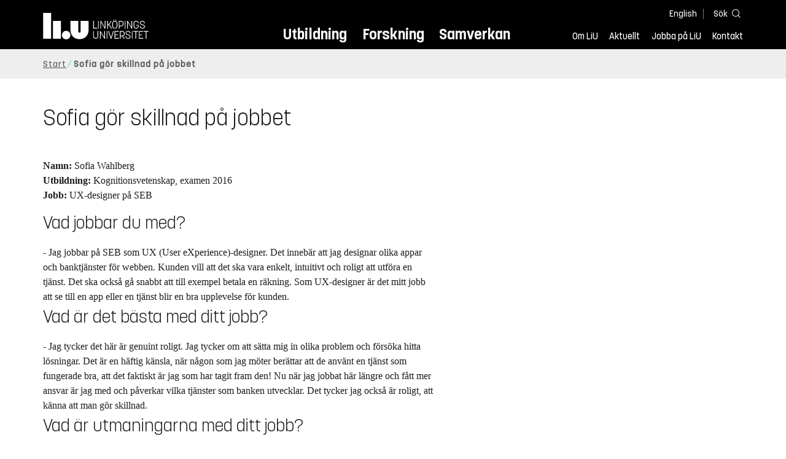

--- FILE ---
content_type: text/html; charset=utf-8
request_url: https://liu.se/artikel/sofia-tidigare-student
body_size: 10024
content:

<!DOCTYPE HTML>
<html lang="sv-SE">
<head data-itemurl="https://liu.se/artikel/sofia-tidigare-student" >
    
    <meta charset="utf-8">
    <meta http-equiv="X-UA-Compatible" content="IE=edge">
    <meta name="viewport" content="width=device-width, initial-scale=1">
    <link rel="icon" href="/favicon.ico">

    <link rel="stylesheet" type="text/css" href="/dist/global/styles/style.min.css?v=20251216145037">
    <link rel="stylesheet" type="text/css" href="/dist/global/styles/cookieconsent-v3.0.0-min.css">
    <link rel="stylesheet" href="https://mfstatic.com/css/mediaflowplayer.min.css" />
    <link rel="preload" href="/dist/global/images/ajax-loader.gif" as="image">
    <link rel="preload" href="/dist/global/fonts/fontawesome/fa-solid-900.woff2?v=6.1.2" as="font" type="font/woff" crossOrigin="anonymous" />
    <link rel="preload" href="/dist/global/fonts/fontawesome/fa-brands-400.woff2?v=6.1.2" as="font" type="font/woff" crossOrigin="anonymous" />
    <link rel="preload" href="/dist/global/fonts/korolevliu/korolevliu_light-webfont.woff2" as="font" type="font/woff2" crossOrigin="anonymous" />
    <link rel="preload" href="/dist/global/fonts/korolevliu/korolevliu_bold-webfont.woff2" as="font" type="font/woff2" crossOrigin="anonymous" />
    <link rel="preload" href="/dist/global/fonts/black-tie/regular/blacktie-regular-webfont.woff2?v=1.0.0" as="font" type="font/woff2" crossOrigin="anonymous" />
    <link rel="preload" href="/dist/global/fonts/korolevliu/korolevliu_medium-webfont.woff2" as="font" type="font/woff2" crossOrigin="anonymous" />
    <link rel="preconnect" href="https://static.liu.se" />
    <link rel="canonical" href="https://liu.se/artikel/sofia-tidigare-student" />
    <script src="https://mfstatic.com/js/mediaflowplayer.min.js" crossorigin="anonymous"></script>

            <meta property="og:url" content="https://liu.se/artikel/sofia-tidigare-student" />
        <meta property="og:type" content="article" />
        <meta property="og:title" content="Sofia g&#246;r skillnad p&#229; jobbet" />
        <meta property="og:description" content="Att s&#228;tta sig in olika problem och f&#246;rs&#246;ka hitta l&#246;sningar &#228;r genuint roligt. Det &#228;r en h&#228;ftig k&#228;nsla, n&#228;r n&#229;gon som jag m&#246;ter ber&#228;ttar att de anv&#228;nt en tj&#228;nst jag skapat som fungerade bra s&#228;ger Sofia, UX-designer p&#229; SEB." />
        <meta property="og:image" content="https://liu.se/dfsmedia/dd35e243dfb7406993c1815aaf88a675/93738-50118/transparent" />
        <title>Sofia g&#246;r skillnad p&#229; jobbet - Link&#246;pings universitet</title>
        <meta name="description" content="Att s&#228;tta sig in olika problem och f&#246;rs&#246;ka hitta l&#246;sningar &#228;r genuint roligt. Det &#228;r en h&#228;ftig k&#228;nsla, n&#228;r n&#229;gon som jag m&#246;ter ber&#228;ttar att de anv&#228;nt en tj&#228;nst jag skapat som fungerade bra s&#228;ger Sofia, UX-designer p&#229; SEB." />
        <meta name="robots" content="follow, index" />
            <link rel="alternate" href="https://liu.se/artikel/sofia-tidigare-student" hreflang="sv-SE" />


    <link rel="preload" href="/dist/global/images/logo-main.svg" as="image">

<!-- Our used-to-be-inline-script -->
<script src="https://liu.se/mall20/script/site-liu.js" type="text/plain" data-category="analytics" async></script>
<!-- plausible -->
<script src="https://webstatistics.liu.se/js/script.js" type="text/plain" data-category="analytics" defer data-domain="liu.se"></script>

<!-- RSS US#36359 -->
<link rel="alternate" href="https://liu.se/rss/liu-jobs-sv.rss" type="application/rss+xml" title="Lediga jobb" />
<link rel="alternate" href="https://liu.se/rss/liu-jobs-en.rss" type="application/rss+xml" title="Vacancies" />
    <noscript><link rel="stylesheet" type="text/css" href="/dist/global/styles/noscript.min.css?v=20251216145037"></noscript>
</head>
<body class="articlepage ">




<header class="site-header
        
        "
        data-component="header">
    <button id="skip-link" class="primary skip-link">Till inneh&#229;llet</button>

    <div class="site-header__global js-site-header">
        
        <div class="site-header-outer">
            <div class="site-header__top-nav-section">
                <!--Search-->
                <div class="language-and-search">
                    <div class="language-chooser">
                                 <ul>
             <li class="nav__item" lang="en">
                 <a class="nav__link language-name" href="https://liu.se/en">
                     English
                 </a>
             </li>
         </ul>

                    </div>
                    <button class="button site-header__toggle-button search-symbol open-search-field" tabindex="0"
                            aria-expanded="false" aria-hidden="false" aria-controls="top-area-searchfield"
                            aria-label="S&#246;k">
                        <span class="search-label">S&#246;k</span>
                    </button>
                </div>
                
    <div class="search--header" data-component="search-suggestions" aria-hidden="true">
        <div class="search-content">
            <form class="search-form"
                  role="search" method="get"
                  action="/sok"
                  data-searchurl="/sok"
                  data-completer="/api/search/SearchSuggestions"
                  data-service="/api/search/SearchSuggestions">
                <label class="search__label" for="top-area-searchfield">S&#246;k p&#229; liu.se</label>
                <input class="search__input search-suggestion-input" id="top-area-searchfield" name="q" type="text"
                       placeholder="S&#246;k p&#229; liu.se" autocomplete="off" data-suggestion=".search--header" />

                <button class="search__c2a--submit" type="submit" value="S&#246;k" aria-label="S&#246;k"></button>
            </form>
            <button class="close-searchfield hide-when-no-javascript" aria-label="St&#228;ng s&#246;kruta"></button>
        </div>
        <div class="search--header--suggestions search-suggestion" aria-live="polite"></div>
    </div>

                <button class="hide-when-no-javascript hamburger js-toggle-sidepanel" id="header-button-menu"
                        aria-expanded="false" aria-controls="site-side-panel" tabindex="0"
                        aria-label="Meny">
                    <span class="line"></span>
                    <span class="line"></span>
                    <span class="line"></span>
                    <span class="hidden-label">Meny</span>
                </button>
                
        <!--PrimaryNavigationMenu -->
        <nav class="nav nav--main" aria-label="Huvudmeny">
            <ul>
                    <li class="nav__item">
                        <a class="nav__link " href="https://liu.se/utbildning">Utbildning</a>
                        <span class="expander"></span>
                    </li>
                    <li class="nav__item">
                        <a class="nav__link " href="https://liu.se/forskning">Forskning</a>
                        <span class="expander"></span>
                    </li>
                    <li class="nav__item">
                        <a class="nav__link " href="https://liu.se/samverkan">Samverkan</a>
                        <span class="expander"></span>
                    </li>
            </ul>
        </nav>

                <a href="https://liu.se/" class="logo--top" title="Hem">
                    <span class="sr-only">Hem</span>
                </a>
                        <!--PrimaryServiceMenu -->
        <nav class="nav nav--extra" aria-label="Verktygsmeny">
            <ul>
                <li class="nav__item">
                    <a class="nav__link  " href="https://liu.se/om-liu">Om LiU</a>
                    <span class="expander"></span>
                </li>
                <li class="nav__item">
                    <a class="nav__link  " href="https://liu.se/nyheter">Aktuellt</a>
                    <span class="expander"></span>
                </li>
                <li class="nav__item">
                    <a class="nav__link  " href="https://liu.se/jobba-pa-liu">Jobba p&#229; LiU</a>
                    <span class="expander"></span>
                </li>
                <li class="nav__item">
                    <a class="nav__link  " href="https://liu.se/kontakta-liu">Kontakt</a>
                    <span class="expander"></span>
                </li>
            </ul>
        </nav>


            </div>
            <!-- Secondary -->
            
                <aside class="aside-header js-aside-header" id="site-side-panel"
           tabindex="-1" aria-hidden="true">
        <nav aria-label="Sidomeny">
                <ul class="nav-list nav-list language-chooser">
                    <li>
                        <a href="https://liu.se/en" class="nav__item__divided">
                            <div class="text">English</div>
                            <div class="button nav__link bt-long-arrow-right"></div>
                        </a>
                    </li>
                </ul>
                            <ul class="nav-list nav-list--big nav-list--accordion">
                        <li class="  " aria-expanded="false" data-component="accordion">
                            <div class="nav__item__divided ">
                                    <a class="" href="https://liu.se/utbildning">Utbildning</a>
                                                                    <button class="nav__link--col-trigger nav__link hide-when-no-javascript
                                            js-accordion-head "
                                            aria-expanded="false"
                                            aria-controls="e6c23769-dede-48a7-bf21-59bbf320d810"
                                            aria-label="&#214;ppna"></button>
                            </div>
                                <ul id="e6c23769-dede-48a7-bf21-59bbf320d810" class="nav-list nav-list--small toggle-content"
                                    aria-hidden="true">
                                        <li>
                                                <a class="" href="https://liu.se/utbildning/anmalan-och-antagning">Anm&#228;lan</a>
                                                                                    </li>
                                        <li>
                                                <a class="" href="https://liu.se/utbildning/antagen">Antagen</a>
                                                                                    </li>
                                        <li>
                                                <a class="" href="https://liu.se/utbildning/studera-pa-universitet">Studera p&#229; universitet</a>
                                                                                    </li>
                                        <li>
                                                <a class="" href="https://liu.se/utbildning/livet-som-student">Livet som student</a>
                                                                                    </li>
                                        <li>
                                                <a class="" href="https://liu.se/utbildning/karriar">Livet efter studierna</a>
                                                                                    </li>
                                        <li>
                                                <a class="" href="https://liu.se/utbildning/kompetensutveckling">Kompetensutveckling</a>
                                                                                    </li>
                                        <li>
                                                <a class="" href="https://liu.se/utbildning/kontakt">M&#246;t oss</a>
                                                                                    </li>
                                </ul>
                        </li>
                        <li class="  " aria-expanded="false" data-component="accordion">
                            <div class="nav__item__divided ">
                                    <a class="" href="https://liu.se/forskning">Forskning</a>
                                                                    <button class="nav__link--col-trigger nav__link hide-when-no-javascript
                                            js-accordion-head "
                                            aria-expanded="false"
                                            aria-controls="9307b7f1-08be-476e-a4dc-a8e805de4f12"
                                            aria-label="&#214;ppna"></button>
                            </div>
                                <ul id="9307b7f1-08be-476e-a4dc-a8e805de4f12" class="nav-list nav-list--small toggle-content"
                                    aria-hidden="true">
                                        <li>
                                                <a class="" href="https://liu.se/forskning/forskarutbildning">Forskarutbildning</a>
                                                                                    </li>
                                        <li>
                                                <a class="" href="https://liu.se/forskning/disputationer">Disputationer</a>
                                                                                    </li>
                                        <li>
                                                <a class="" href="https://liu.se/forskning/forutsattningar-for-forskning">F&#246;ruts&#228;ttningar f&#246;r forskning</a>
                                                                                    </li>
                                        <li>
                                                <a class="" href="https://liu.se/forskning/publikationer">Publikationer</a>
                                                                                    </li>
                                        <li>
                                                <a class="" href="https://liu.se/forskning/kontakt">Kontakt</a>
                                                                                    </li>
                                </ul>
                        </li>
                        <li class="  " aria-expanded="false" data-component="accordion">
                            <div class="nav__item__divided ">
                                    <a class="" href="https://liu.se/samverkan">Samverkan</a>
                                                                    <button class="nav__link--col-trigger nav__link hide-when-no-javascript
                                            js-accordion-head "
                                            aria-expanded="false"
                                            aria-controls="0d743747-76b7-48d8-a53b-0eb9432984f3"
                                            aria-label="&#214;ppna"></button>
                            </div>
                                <ul id="0d743747-76b7-48d8-a53b-0eb9432984f3" class="nav-list nav-list--small toggle-content"
                                    aria-hidden="true">
                                        <li>
                                                <a class="" href="https://liu.se/samverkan/foretag-och-organisation">F&#246;retag och organisation</a>
                                                                                    </li>
                                        <li>
                                                <a class="" href="https://liu.se/samverkan/skolsamverkan">Skolsamverkan</a>
                                                                                    </li>
                                        <li>
                                                <a class="" href="https://liu.se/samverkan/eciu">ECIU N&#228;tverk</a>
                                                                                    </li>
                                        <li>
                                                <a class="" href="https://liu.se/samverkan/alumni">Alumni</a>
                                                                                    </li>
                                        <li>
                                                <a class="" href="https://liu.se/samverkan/stod-liu">St&#246;d LiU</a>
                                                                                    </li>
                                </ul>
                        </li>
                        <li class="  " aria-expanded="false" data-component="accordion">
                            <div class="nav__item__divided ">
                                    <a class="" href="https://liu.se/om-liu">Om LiU</a>
                                                                    <button class="nav__link--col-trigger nav__link hide-when-no-javascript
                                            js-accordion-head "
                                            aria-expanded="false"
                                            aria-controls="32eacfc2-2f32-40f8-b169-5f538974bf5e"
                                            aria-label="&#214;ppna"></button>
                            </div>
                                <ul id="32eacfc2-2f32-40f8-b169-5f538974bf5e" class="nav-list nav-list--small toggle-content"
                                    aria-hidden="true">
                                        <li>
                                                <a class="" href="https://liu.se/om-liu/organisation">Organisation</a>
                                                                                    </li>
                                        <li>
                                                <a class="" href="https://liu.se/om-liu/vision-och-strategi">Vision och strategi</a>
                                                                                    </li>
                                        <li>
                                                <a class="" href="https://liu.se/om-liu/berattelser-fran-liu">Ber&#228;ttelser fr&#229;n LiU</a>
                                                                                    </li>
                                        <li>
                                                <a class="" href="https://liu.se/om-liu/miljo-och-hallbarhet">Milj&#246; och h&#229;llbarhet</a>
                                                                                    </li>
                                        <li>
                                                <a class="" href="https://liu.se/om-liu/campusutveckling">Campusutveckling</a>
                                                                                    </li>
                                        <li>
                                                <a class="" href="https://liu.se/om-liu/kvalitet">Kvalitetss&#228;kringsarbete</a>
                                                                                    </li>
                                </ul>
                        </li>
                        <li class="  " aria-expanded="false" data-component="accordion">
                            <div class="nav__item__divided ">
                                    <a class="" href="https://liu.se/nyheter">Aktuellt</a>
                                                                    <button class="nav__link--col-trigger nav__link hide-when-no-javascript
                                            js-accordion-head "
                                            aria-expanded="false"
                                            aria-controls="ed21ed0e-19b0-45dc-8b58-c913ea245a60"
                                            aria-label="&#214;ppna"></button>
                            </div>
                                <ul id="ed21ed0e-19b0-45dc-8b58-c913ea245a60" class="nav-list nav-list--small toggle-content"
                                    aria-hidden="true">
                                        <li>
                                                <a class="" href="https://liu.se/nyheter/kalender">Kalender</a>
                                                                                    </li>
                                        <li>
                                                <a class="" href="https://liu.se/nyheter/nyhetsarkiv">Nyhetsarkiv</a>
                                                                                    </li>
                                        <li>
                                                <a class="" href="https://liu.se/nyheter/presskontakter">Presskontakter</a>
                                                                                    </li>
                                </ul>
                        </li>
                        <li class="  " aria-expanded="false" data-component="accordion">
                            <div class="nav__item__divided ">
                                    <a class="" href="https://liu.se/jobba-pa-liu">Jobba p&#229; LiU</a>
                                                                    <button class="nav__link--col-trigger nav__link hide-when-no-javascript
                                            js-accordion-head "
                                            aria-expanded="false"
                                            aria-controls="08419b22-dcf2-40e6-8213-bd14fd01dd65"
                                            aria-label="&#214;ppna"></button>
                            </div>
                                <ul id="08419b22-dcf2-40e6-8213-bd14fd01dd65" class="nav-list nav-list--small toggle-content"
                                    aria-hidden="true">
                                        <li>
                                                <a class="" href="https://liu.se/jobba-pa-liu/lediga-jobb">Lediga jobb</a>
                                                                                    </li>
                                        <li>
                                                <a class="" href="https://liu.se/jobba-pa-liu/hjalp-for-sokande">Hj&#228;lp f&#246;r s&#246;kande</a>
                                                                                    </li>
                                        <li>
                                                <a class="" href="https://liu.se/jobba-pa-liu/formaner">F&#246;rm&#229;ner</a>
                                                                                    </li>
                                        <li>
                                                <a class="" href="https://liu.se/jobba-pa-liu/lar-kanna-oss">L&#228;r k&#228;nna oss</a>
                                                                                    </li>
                                        <li>
                                                <a class="" href="https://liu.se/jobba-pa-liu/nyligen-anstalld">Nyligen anst&#228;lld</a>
                                                                                    </li>
                                        <li>
                                                <a class="" href="https://liu.se/jobba-pa-liu/kontakt">Kontakt</a>
                                                                                    </li>
                                </ul>
                        </li>
                        <li class="  " aria-expanded="false" data-component="accordion">
                            <div class="nav__item__divided ">
                                    <a class="" href="https://liu.se/kontakta-liu">Kontakt</a>
                                                                    <button class="nav__link--col-trigger nav__link hide-when-no-javascript
                                            js-accordion-head "
                                            aria-expanded="false"
                                            aria-controls="eeddedb7-827a-4dff-a41e-3ac43ebf51d8"
                                            aria-label="&#214;ppna"></button>
                            </div>
                                <ul id="eeddedb7-827a-4dff-a41e-3ac43ebf51d8" class="nav-list nav-list--small toggle-content"
                                    aria-hidden="true">
                                        <li>
                                                <a class="" href="https://liu.se/kontakta-liu/uppgifter-om-liu">Uppgifter om LiU</a>
                                                                                    </li>
                                        <li>
                                                <a class="" href="https://liu.se/kontakta-liu/kris-och-sakerhet">Kris och s&#228;kerhet</a>
                                                                                    </li>
                                        <li>
                                                <a class="" href="https://liu.se/kontakta-liu/visselblasning">Visselbl&#229;sarrutin</a>
                                                                                    </li>
                                </ul>
                        </li>
                    <li class="bottom-close-button js-toggle-sidepanel">
                        <div class="nav__item__divided">
                            <span>
                                St&#228;ng menyn
                            </span>
                        </div>
                    </li>
                </ul>
        </nav>
    </aside>

        </div>
    </div>
</header>



    <nav class="breadcrumb-navigation" aria-label="Br&#246;dsmulerad">
        <div class="breadcrumb-navigation-content">
            <ul>

                    <li class="breadcrumb-item  compressedBreadcrumb parent">
                                <a class="breadcrumb-link" href="https://liu.se/">Start</a>
                    </li>
                    <li class="breadcrumb-item breadcrumb-item-active  ">
                                <span class="breadcrumb-item">Sofia g&#246;r skillnad p&#229; jobbet</span>
                    </li>
            </ul>
        </div>
    </nav>

<main class="site-block ">
        <div class="main-container">
        <header class="page-header">
            <h1 class="title">Sofia g&#246;r skillnad p&#229; jobbet</h1>
        </header>
        
        <div class="liucolumns flex-wrap col6633">
                <section class="introduction-text liucol66">
                    <p class="ingress">
                        
                    </p>




                    <div class="article-inner-content vertical-container">
                        <div class="text-content " data-component="textfade">
                            <div class="fade-out-content" >
                                <p><strong>Namn: </strong>Sofia Wahlberg<br />
<strong>Utbildning:</strong> Kognitionsvetenskap, examen 2016<br />
<strong>Jobb:</strong> UX-designer på SEB</p>
<p>
</p><h2>Vad jobbar du med? </h2>
- Jag jobbar på SEB som UX (User eXperience)-designer. Det innebär att jag designar olika appar och banktjänster för webben. Kunden vill att det ska vara enkelt, intuitivt och roligt att utföra en tjänst. Det ska också gå snabbt att till exempel betala en räkning. Som UX-designer är det mitt jobb att se till en app eller en tjänst blir en bra upplevelse för kunden. <br />
<h2>Vad är det bästa med ditt jobb?</h2>
- Jag tycker det här är genuint roligt. Jag tycker om att sätta mig in olika problem och försöka hitta lösningar. Det är en häftig känsla, när någon som jag möter berättar att de använt en tjänst som fungerade bra, att det faktiskt är jag som har tagit fram den! Nu när jag jobbat här längre och fått mer ansvar är jag med och påverkar vilka tjänster som banken utvecklar. Det tycker jag också är roligt, att känna att man gör skillnad.<br />
<h2>Vad är utmaningarna med ditt jobb?</h2>
- Jag fungerar som spindeln i nätet och det är min uppgift att se till att helheten blir bra. I mina projekt finns det också andra kompetenser som programmerare, jurister och affärsutvecklare.  Experterna ser till sin del. Jag är med och ser till att designen fungerar tekniskt och stämmer överens med de lagkrav som ställs på oss, men framför allt är mitt uppdrag att användarna ska förstå hur de ska använda tjänsten och får en positiv upplevelse. Svårigheten är att det alltid finns begränsningar i vad man kan göra – det kan vara tekniken eller lagar som sätt stopp för vissa idéer. Men jag ska se till att vi kommer fram till den bästa lösningen som alla kan vara nöjda med. <br />
<h2>Hur jobbar du med ett projekt?</h2>
- Vi är ofta två UX-designers i ett projekt. Det är bra att man är två så man kan bolla olika frågor med varandra. Jag måste förstå problemet både ur kundens och bankens perspektiv. Först intervjuar jag användarna för att förstå vad de tycker är svårt och vad vi ska förbättra. Sen har jag workshops med bankens experter inom affärsutveckling, IT och juridik där sätter vi upp förutsättningarna för projektet – vad är möjligt att göra? I nästa fas sitter jag med papper och penna och börjar designa tjänsten. Sedan är det dags att sätta sig vid datorn och börjar knepa och knåpa. Utifrån mina skisser tar vi fram en prototyp som testas på användarna. Oftast stöter vi på nya problem som måste lösas, då så får man tänka om och göra justeringar i designen och sedan testa på användarna igen. Så kan det gå fram och tillbaka tills man kommer fram till en lösning som alla är nöjda med. <br />
<h2>Har du någon nytta av det du läste på din utbildning i ditt jobb idag?</h2>
- Ja, framför allt av kurser som jag läste inom interaktionsdesign, psykologi och metod. Jag läste också programmering. Även om jag inte arbetar med programmering är det bra att jag har kunskaper i ämnet. Det gör det mycket lättare att ha en bra dialog med programmerarna.<br />
<br />
Jag har också fått med mig teoretiska kunskaper. Design handlar inte bara om att det ska vara snyggt.  Jag vet vad som fungerar och vad som inte fungerar och kan argumentera för det. Det ger mig mer pondus när jag kan förklara varför tjänsten ser ut på ett visst sätt.<br />
<h2>Varför valde du att läsa Kognitionsvetenskap?</h2>
- Det var en rätt så brokig väg dit. Jag hade provat på tre olika utbildningar innan jag hittade den här utbildningen. På gymnasiet var jag bra på det mesta – jag hade inget speciellt ämne som jag stack ut i. Jag tyckte både teknik och psykologi var intressanta ämnen. Men jag trodde att jag var tvungen att välja ett spår. Jag läste psykologi, pedagogik och IT men trivdes aldrig. När jag pluggade IT på LiU upptäckte jag Kognitionsvetenskap och insåg att jag inte behövde välja – jag kunde få allt!<br />
<h2>Vad tyckte du om din utbildning?</h2>
- I början kan utbildning verka spretig – man läser flera olika ämnen som psykologi, lingvistik och programmering. Jag tyckte att det var skönt att det var så varierat men det kunde vara svårt att se helheten. För mig var det först andra året då vi jobbade med projekt åt ett företag som jag kunde se hur jag kunde applicera mina kunskaper och förstå hur de olika ämnena relaterade till varandra på djupet och att det verkligen fanns en helhet.<br />
<h2>Har du några tips till andra som vill läsa utbildningen?</h2>
- Den passar jättebra till sådana som jag som är bra på det mesta och intresserade både teknik och människor. Ha lite is i magen, i början kan det vara svårt att förstå hur kurserna hänger ihop men efter ett tag förstår man vad man kan jobba med efter examen. <br />
<br />
Man ska inte heller vara rädd för att man inte ska få jobb efter utbildningen. Om man läser platsannonser för att kolla av arbetsmarknaden ska man inte bli skrämd av att annonserna inte alltid explicit nämner ordet kognitionsvetenskap. När du har pluggat ett tag vet du vilka arbetsuppgifter du kan arbeta med och i branschen vet man vad en kognitionsvetare kan.  <br />
<br />
Men du får kanske vara beredd på att din familj och vänner inte känner till din utbildning utan tror du läser konditionsvetenskap och tränar inför ett marathon! <br />
<h3>Hur var ditt studentliv?</h3>
<p>- Jag trivdes bra både med staden och universitet. Kanske var jag något av en plugghäst och gick på alla föreläsningar. Men det berodde på att jag var så genuint intresserad av ämnena som jag läste. Det var aldrig jobbigt att plugga. Jag och mina kompisar gick på studentfester och kravaller, och vid ett sådant tillfälle träffade jag min nuvarande pojkvän!<br />
<br />
Jag har flera praktiska tips till dig som vill börja plugga:</p>
<ul>
    <li>Ställ dig i bostadskö så snart som möjligt.</li>
    <li>Du behöver inte köpa kurslitteratur till uppropet. Vänta lite och köp av äldre kursare i stället. Då kan du spara pengar.</li>
    <li>Hitta en bra balans mellan plugg och fritid.</li>
    <li>Känner du att utbildningen inte passar dig – var inte rädd för att byta. </li>
    <li>Våga umgås med människor som du mår bra av.</li>
</ul>
                            </div>
                        </div>
                        
                    </div>
                </section>
            <aside class="aside-container liucol33">
                <div>
                </div>
            </aside>
        </div>
    </div>
    <div class="blocks">
                <section class="block 
                 is-collapsible"
                 id="r-615d239835dd495aae1b1af5f1297ea5" data-component="modules"
                 data-show-content="Visa inneh&#229;ll"
                 data-hide-content="D&#246;lj inneh&#229;ll"
                 >
                <h2 id="h-utbildning" class="block__title js-toggle-title">
                    <span class="title">
                        Utbildning 
                    </span>
                    <i class="bt bt-plus" role="img" aria-label="Visa inneh&#229;ll"></i>
                </h2>
            <div class="block__content">
                                <section class="mod-teaser teaser-small-container clearfix" data-component="teaser-container">


                    <div class="liucolumns flex-wrap ">
                        

    <section class="js-teaser dynamic_teaser mod-teaser mod-teaser--small
             ">
        <a style="" class="teaser__content box--white" href="https://liu.se/utbildning/program/f7kko" target="_top">


    <figure class="media-container" data-media-type="image"
            data-format-options="Teaser" data-image-data="" id="media-container-ab62f42e-0f67-4738-a61a-14e2adae7f70">
        <div class="picture-and-photographer">
            <div class="mf-player" id="mplayer_92204c23ad7f42ccb08c7c9b7d0e931a"></div>
            
            <picture>
                
                    <source type="image/webp" srcset="/dfsmedia/dd35e243dfb7406993c1815aaf88a675/83747-50065/kogvet-kandidat-original">
<img src="/dfsmedia/dd35e243dfb7406993c1815aaf88a675/83747-50065/kogvet-kandidat-original" class="teaser__image" alt="Puffbild F7KKO">            </picture>

        </div>

    </figure>

            <div class="teaser__text">


                <h3 class="pseudo-h3 teaser__title">
                Kognitionsvetenskap, kandidatprogram, 180 hp
                </h3>
                    <p>V&#229;rt t&#228;nkande &#228;r overkligt komplext och hj&#228;rnan best&#229;r av hundra miljarder hj&#228;rnceller. &#196;nd&#229; kan datorer sl&#229; oss i fr&#229;gesport. Som kognitionsvetare l&#228;r du dig metoder f&#246;r att studera och forma tanke, minne och handling hos b&#229;de m&#228;nniskor och datorer.</p>

            </div>

        </a>
    </section>

                    </div>

                </section>

            </div>
        </section>

        
<section class="bottom-container-module liucolumns flex-center-content">

            <div class="liucol33 taxonomy-content-placeholder is-collapsible">
                    <div class="tags-container" data-component="tags">
        
        <div class="tags block is-collapsible" data-component="modules">
            <h2 class="tags__title js-toggle-title block__title">
                Taggar
                <i class="bt bt-plus" role="img" aria-label="Visa/d&#246;lj inneh&#229;ll"></i>
            </h2>
            <div class="block__content">
                <ul class="tags__list">
                            <li class="tags__list-item">
                                <a class="tags-link" href="/sok?tags=95DB70C532925B08757197857ED20377">
                                    Kandidatprogrammet i kognitionsvetenskap
                                </a>
                            </li>
                            <li class="tags__list-item">
                                <a class="tags-link" href="/sok?tags=059AAFE76E5D4DE09041A8106D38D1DD">
                                    Alumnportr&#228;tt
                                </a>
                            </li>

                </ul>
            </div>
        </div>
    </div>

            </div>
            <div class="liucol33 social-share-content-placeholder">
            
<div class="social-share-container hidden-print">
    <h2 class="block__title">Dela p&#229;</h2>
    
    <div class="social-buttons">
        <div>
            <a class="socialmedia" href="https://www.facebook.com/sharer/sharer.php?title=Sofia%20g%C3%B6r%20skillnad%20p%C3%A5%20jobbet+&amp;u=https%3A%2F%2Fliu.se%2Fartikel%2Fsofia-tidigare-student" target="_blank" rel="noopener">
                <span class="">
                    <svg role="img" xmlns="http://www.w3.org/2000/svg" viewBox="0 0 352 512">
                        <title>Facebook</title>
                        <path fill="#ffffff" d="M80 299.3V512H196V299.3h86.5l18-97.8H196V166.9c0-51.7 20.3-71.5 72.7-71.5c16.3 0 29.4 .4 37 1.2V7.9C291.4 4 256.4 0 236.2 0C129.3 0 80 50.5 80 159.4v42.1H14v97.8H80z"/>
                     </svg>
                </span>
            </a>
            <a class="show-no-link-icon" href="https://www.facebook.com/sharer/sharer.php?title=Sofia%20g%C3%B6r%20skillnad%20p%C3%A5%20jobbet+&amp;u=https%3A%2F%2Fliu.se%2Fartikel%2Fsofia-tidigare-student" target="_blank" rel="noopener">
                <span>Facebook</span>
            </a>
        </div>
        <div>
            <a class="socialmedia" href="https://www.linkedin.com/shareArticle?mini=true&amp;title=Sofia%20g%C3%B6r%20skillnad%20p%C3%A5%20jobbet&amp;url=https%3A%2F%2Fliu.se%2Fartikel%2Fsofia-tidigare-student&amp;source=liu.se" target="_blank" rel="noopener">
                <span class="">
                    <svg role="img" xmlns="http://www.w3.org/2000/svg" viewBox="0 0 448 512">
                        <title>LinkedIn</title>
                        <path fill="#ffffff" d="M416 32H31.9C14.3 32 0 46.5 0 64.3v383.4C0 465.5 14.3 480 31.9 480H416c17.6 0 32-14.5 32-32.3V64.3c0-17.8-14.4-32.3-32-32.3zM135.4 416H69V202.2h66.5V416zm-33.2-243c-21.3 0-38.5-17.3-38.5-38.5S80.9 96 102.2 96c21.2 0 38.5 17.3 38.5 38.5 0 21.3-17.2 38.5-38.5 38.5zm282.1 243h-66.4V312c0-24.8-.5-56.7-34.5-56.7-34.6 0-39.9 27-39.9 54.9V416h-66.4V202.2h63.7v29.2h.9c8.9-16.8 30.6-34.5 62.9-34.5 67.2 0 79.7 44.3 79.7 101.9V416z" />
                    </svg>
                </span>
            </a>
            <a class="show-no-link-icon" href="https://www.linkedin.com/shareArticle?mini=true&amp;title=Sofia%20g%C3%B6r%20skillnad%20p%C3%A5%20jobbet&amp;url=https%3A%2F%2Fliu.se%2Fartikel%2Fsofia-tidigare-student&amp;source=liu.se" target="_blank" rel="noopener">
                <span>LinkedIn</span>
            </a>
        </div>
        <div>
            <a class="socialmedia mail" href="mailto:?subject=Sofia%20g%C3%B6r%20skillnad%20p%C3%A5%20jobbet&amp;body=https%3A%2F%2Fliu.se%2Fartikel%2Fsofia-tidigare-student">
                <span class="">
                    <svg role="img" xmlns="http://www.w3.org/2000/svg" viewBox="0 0 512 512">
                        <title>Email</title>
                        <path fill="#ffffff" d="M48 64C21.5 64 0 85.5 0 112c0 15.1 7.1 29.3 19.2 38.4L236.8 313.6c11.4 8.5 27 8.5 38.4 0L492.8 150.4c12.1-9.1 19.2-23.3 19.2-38.4c0-26.5-21.5-48-48-48L48 64zM0 176L0 384c0 35.3 28.7 64 64 64l384 0c35.3 0 64-28.7 64-64l0-208L294.4 339.2c-22.8 17.1-54 17.1-76.8 0L0 176z" />
                    </svg>
                </span>
            </a>
            <a class="show-no-link-icon" href="mailto:?subject=Sofia%20g%C3%B6r%20skillnad%20p%C3%A5%20jobbet&amp;body=https%3A%2F%2Fliu.se%2Fartikel%2Fsofia-tidigare-student">
                <span>Email</span>
            </a>
        </div>
    </div>
</div>
        </div>
</section>

    </div>
<script type="application/ld+json">{"@context":"http://schema.org","@type":"NewsArticle","@id":"https://liu.se/#{D7610FD0-F9BB-44A1-8927-2E42048BCC40}","mainEntityOfPage":"https://liu.se/artikel/sofia-tidigare-student","headline":"Sofia gör skillnad på jobbet","description":"Att sätta sig in olika problem och försöka hitta lösningar är genuint roligt. Det är en häftig känsla, när någon som jag möter berättar att de använt en tjänst jag skapat som fungerade bra säger Sofia, UX-designer på SEB.","datePublished":"2025-12-18T12:14:24Z","dateModified":"2020-02-03T16:57:55Z","image":["https://liu.se/dfsmedia/dd35e243dfb7406993c1815aaf88a675/93738-50116/transparent"],"author":{"@type":"Person","name":"Anna Bäcklin Lindén"},"publisher":{"@type":"Organization","name":"Linköpings universitet","logo":{"@type":"ImageObject","url":"https://liu.se/mallar/logo/liu_wide_sv_600x60.png"}}}</script>    <!-- empty view -->


</main>
<footer class="footer">
    
    <div class="footer__section" id="footer-main">
        <div class="page-footer liucolumns flex-wrap">
<div>
<h2 class="footer__heading">Link&ouml;pings universitet</h2>
<p>581 83 Link&ouml;ping</p>
<ul class="footer__list">
    <li class="footer__list-item icon-mail"><a class="footer__link" href="mailto:infocenter@liu.se">infocenter@liu.se</a></li>
    <li class="footer__list-item icon-phone"><a href="tel:+4613281000">013-28 10 00</a></li>
</ul>
</div>
<div class="footer__social-area">
<h2 class="footer__heading">F&ouml;lj oss</h2>
<ul class="footer__social-links footer__list">
    <li class="footer__list-item"><a class="footer__link" href="https://www.facebook.com/linkopingsuniversitet"><span class="fab fa-facebook-f"></span>Facebook</a></li>
    <li class="footer__list-item"><a class="footer__link" href="https://www.instagram.com/linkopings_universitet"><span class="fab fa-instagram"></span>Instagram</a></li>
    <li class="footer__list-item"><a class="footer__link" href="https://www.linkedin.com/school/164742"><span class="fab fa-linkedin"></span>LinkedIn</a>
    </li>
</ul>
</div>
<div>
<h2 class="footer__heading">Hitta hit</h2>
<p class="footer__contact-label"><a href="https://liu.se/artikel/kartor">Kartinformation</a></p>
<p class="footer__contact-label"><a href="https://use.mazemap.com/#v=1&amp;config=liu&amp;zlevel=2&amp;center=15.576785,58.398489&amp;zoom=15.1&amp;campusid=742">Campus Valla</a></p>
<p class="footer__contact-label"><a href="https://use.mazemap.com/#v=1&amp;config=liu&amp;zlevel=2&amp;center=15.619614,58.400927&amp;zoom=16&amp;campusid=781">Campus US</a></p>
<p class="footer__contact-label"><a href="https://use.mazemap.com/#v=1&amp;config=liu&amp;zlevel=2&amp;center=16.176612,58.589056&amp;zoom=16.2&amp;campusid=754">Campus Norrk&ouml;ping</a></p>
<p class="footer__contact-label"><a href="https://use.mazemap.com/#v=1&amp;config=liu&amp;zlevel=2&amp;center=18.143572,59.351345&amp;zoom=17.2&amp;campusid=753">Campus Liding&ouml;</a> </p>
</div>
<div>
<h2 class="footer__heading">Snabbl&auml;nkar</h2>
<p class="footer__contact-label"><a href="https://liu.se/biblioteket">Biblioteket</a> 
</p>
<p class="footer__contact-label"><a href="https://liu.se/nyheter/kalender">Kalender</a></p>
<p class="footer__contact-label"><a href="https://liu.se/om-liu/organisation">Organisation</a></p>
<p class="footer__contact-label"><a href="https://liu.se/nyheter/presskontakter">Press</a></p>
<p class="footer__contact-label"><a href="https://liu.se/labbsakerhet" target="_self">Labbs&auml;kerhet</a></p>
<p class="footer__contact-label"><a href="https://liu.se/shop">Profilshop</a></p>
<p class="footer__contact-label"><a href="https://styrdokument.liu.se/">F&ouml;reskrifter och styrdokument</a></p>
</div>
<div>
<h2 class="footer__heading">Internt</h2>
<p class="footer__contact-label"><a href="https://liuonline.sharepoint.com/sites/intranet/SitePages/Home.aspx">Liunet medarbetare</a></p>
<p class="footer__contact-label"><a href="https://liunet.liu.se/student">Liunet student</a></p>
<p class="footer__contact-label"><a href="https://lisam.liu.se">LISAM</a></p>
</div>
<div>
<h2 class="footer__heading">Information om liu.se</h2>
<p><a href="https://liu.se/om-webbplatsen">Om webbplatsen</a></p>
<p><a href="https://liu.se/artikel/integritetspolicy-liu">LiU:s integritetspolicy</a></p>
<p><a href="https://liu.se/om-webbplatsen" data-component="cookieconsentmanager">Hantera kakor</a></p>
<p class="footer__contact-label"><a href="https://liu.se/om-webbplatsen/tillganglighetsredogorelse">Tillg&auml;nglighet</a></p>
<p>Webbplatsansvarig:<br />
<a href="mailto:webmaster@liu.se">webmaster@liu.se</a></p>
</div>
</div>
    </div>


<div class="footer__section bottom_footer_content">
    
        <p class="footerEditLink">
            <a href="https://sc10-prod-cm.ad.liu.se/?sc_itemid=%7BD7610FD0-F9BB-44A1-8927-2E42048BCC40%7D&amp;sc_mode=edit&amp;sc_lang=sv-SE"
               title="Redigera"><i class="fa fa-pencil" aria-hidden="true"></i><span class="sr-only">Redigera</span></a>
        </p>
    </div>

</footer>

<script defer src="/dist/global/scripts/vendors.js?v=20251216145037"></script>
<script defer src="/dist/global/scripts/vendor/index.js?v=20251216145037"></script>

<div class="">
    
</div>


</body>
</html>